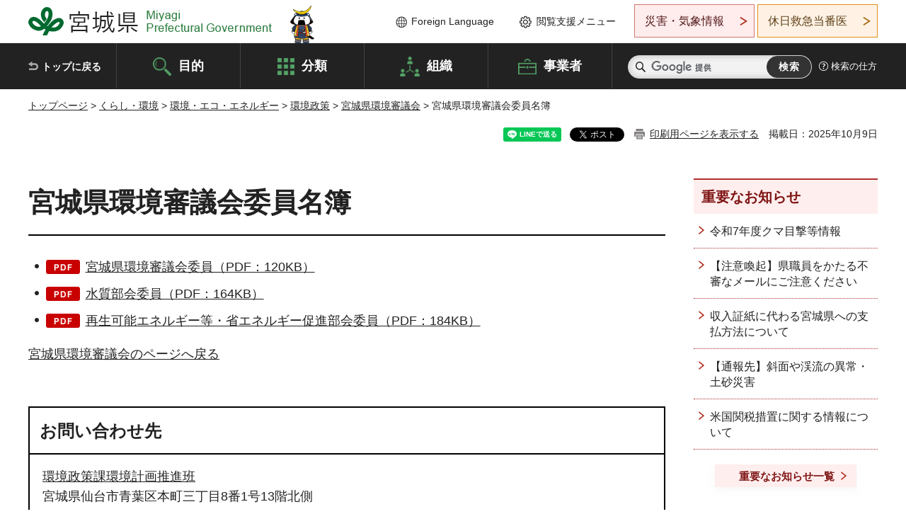

--- FILE ---
content_type: text/html; charset=UTF-8
request_url: http://www.pref.miyagi.jp.cache.yimg.jp/cgi-bin/recommend/handle_get/get_recommend.php?page_id=12948&limit=5
body_size: 1006
content:
{"status":"success","results":"<ul><li><a href=\"https:\/\/www.pref.miyagi.jp\/soshiki\/kankyo-s\/kannkyoshingikai.html\">\u5bae\u57ce\u770c\u74b0\u5883\u5be9\u8b70\u4f1a<\/a><\/li>\n<li><a href=\"https:\/\/www.pref.miyagi.jp\/soshiki\/sizenhogo\/jikansin.html\">\u5bae\u57ce\u770c\u81ea\u7136\u74b0\u5883\u4fdd\u5168\u5be9\u8b70\u4f1a<\/a><\/li>\n<li><a href=\"https:\/\/www.pref.miyagi.jp\/soshiki\/kankyo-s\/kaisaiosirase.html\">\u5bae\u57ce\u770c\u74b0\u5883\u5be9\u8b70\u4f1a\u306e\u958b\u50ac\u306b\u3064\u3044\u3066<\/a><\/li>\n<li><a href=\"https:\/\/www.pref.miyagi.jp\/soshiki\/yakumu\/bukai.html\">\u5bae\u57ce\u770c\u81ea\u7136\u74b0\u5883\u4fdd\u5168\u5be9\u8b70\u4f1a\u6e29\u6cc9\u90e8\u4f1a<\/a><\/li>\n<li><a href=\"https:\/\/www.pref.miyagi.jp\/soshiki\/kankyo-s\/kankyoshinngikaikekka.html\">\u5bae\u57ce\u770c\u74b0\u5883\u5be9\u8b70\u4f1a\u306e\u958b\u50ac\u7d50\u679c<\/a><\/li><\/ul>"}

--- FILE ---
content_type: text/html; charset=UTF-8
request_url: http://www.pref.miyagi.jp.cache.yimg.jp/cgi-bin/recommend/handle_get/get_recommend.php?page_id=12948&limit=5
body_size: 1006
content:
{"status":"success","results":"<ul><li><a href=\"https:\/\/www.pref.miyagi.jp\/soshiki\/kankyo-s\/kannkyoshingikai.html\">\u5bae\u57ce\u770c\u74b0\u5883\u5be9\u8b70\u4f1a<\/a><\/li>\n<li><a href=\"https:\/\/www.pref.miyagi.jp\/soshiki\/sizenhogo\/jikansin.html\">\u5bae\u57ce\u770c\u81ea\u7136\u74b0\u5883\u4fdd\u5168\u5be9\u8b70\u4f1a<\/a><\/li>\n<li><a href=\"https:\/\/www.pref.miyagi.jp\/soshiki\/kankyo-s\/kaisaiosirase.html\">\u5bae\u57ce\u770c\u74b0\u5883\u5be9\u8b70\u4f1a\u306e\u958b\u50ac\u306b\u3064\u3044\u3066<\/a><\/li>\n<li><a href=\"https:\/\/www.pref.miyagi.jp\/soshiki\/yakumu\/bukai.html\">\u5bae\u57ce\u770c\u81ea\u7136\u74b0\u5883\u4fdd\u5168\u5be9\u8b70\u4f1a\u6e29\u6cc9\u90e8\u4f1a<\/a><\/li>\n<li><a href=\"https:\/\/www.pref.miyagi.jp\/soshiki\/kankyo-s\/kankyoshinngikaikekka.html\">\u5bae\u57ce\u770c\u74b0\u5883\u5be9\u8b70\u4f1a\u306e\u958b\u50ac\u7d50\u679c<\/a><\/li><\/ul>"}